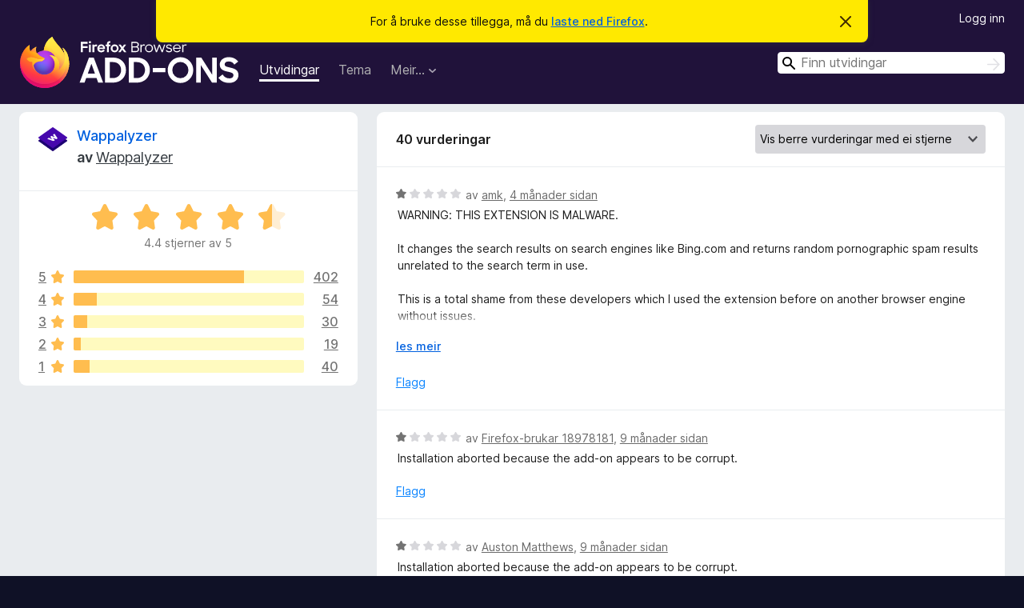

--- FILE ---
content_type: text/html; charset=utf-8
request_url: https://addons.mozilla.org/nn-NO/firefox/addon/wappalyzer/reviews/?score=1&utm_content=search&utm_medium=referral&utm_source=addons.mozilla.org
body_size: 10372
content:
<!DOCTYPE html>
<html lang="nn-NO" dir="ltr"><head><title data-react-helmet="true">Vurdering for Wappalyzer – Tillegg for Firefox (nn-NO)</title><meta charSet="utf-8"/><meta name="viewport" content="width=device-width, initial-scale=1"/><link href="/static-frontend/Inter-roman-subset-en_de_fr_ru_es_pt_pl_it.var.2ce5ad921c3602b1e5370b3c86033681.woff2" crossorigin="anonymous" rel="preload" as="font" type="font/woff2"/><link href="/static-frontend/amo-2c9b371cc4de1aad916e.css" integrity="sha512-xpIl0TE0BdHR7KIMx6yfLd2kiIdWqrmXT81oEQ2j3ierwSeZB5WzmlhM7zJEHvI5XqPZYwMlGu/Pk0f13trpzQ==" crossorigin="anonymous" rel="stylesheet" type="text/css"/><meta data-react-helmet="true" name="description" content="Vurderingar og rangeringar for Wappalyzer. Finn ut kva andre brukarar synest om Wappalyzer og legg den til i Firefox-nettlesaren din."/><link rel="shortcut icon" href="/favicon.ico?v=3"/><link data-react-helmet="true" title="Firefox-tillegg" rel="search" type="application/opensearchdescription+xml" href="/nn-NO/firefox/opensearch.xml"/><link data-react-helmet="true" rel="canonical" href="https://addons.mozilla.org/nn-NO/firefox/addon/wappalyzer/reviews/"/></head><body><div id="react-view"><div class="Page-amo"><header class="Header"><div class="Notice Notice-warning GetFirefoxBanner Notice-dismissible"><div class="Notice-icon"></div><div class="Notice-column"><div class="Notice-content"><p class="Notice-text"><span class="GetFirefoxBanner-content">For å bruke desse tillegga, må du <a class="Button Button--none GetFirefoxBanner-button" href="https://www.mozilla.org/firefox/download/thanks/?s=direct&amp;utm_campaign=amo-fx-cta&amp;utm_content=banner-download-button&amp;utm_medium=referral&amp;utm_source=addons.mozilla.org">laste ned Firefox</a>.</span></p></div></div><div class="Notice-dismisser"><button class="Button Button--none Notice-dismisser-button" type="submit"><span class="Icon Icon-inline-content IconXMark Notice-dismisser-icon"><span class="visually-hidden">Avvis denne meldinga</span><svg class="IconXMark-svg" version="1.1" xmlns="http://www.w3.org/2000/svg" xmlns:xlink="http://www.w3.org/1999/xlink"><g class="IconXMark-path" transform="translate(-1.000000, -1.000000)" fill="#0C0C0D"><path d="M1.293,2.707 C1.03304342,2.45592553 0.928787403,2.08412211 1.02030284,1.73449268 C1.11181828,1.38486324 1.38486324,1.11181828 1.73449268,1.02030284 C2.08412211,0.928787403 2.45592553,1.03304342 2.707,1.293 L8,6.586 L13.293,1.293 C13.5440745,1.03304342 13.9158779,0.928787403 14.2655073,1.02030284 C14.6151368,1.11181828 14.8881817,1.38486324 14.9796972,1.73449268 C15.0712126,2.08412211 14.9669566,2.45592553 14.707,2.707 L9.414,8 L14.707,13.293 C15.0859722,13.6853789 15.0805524,14.3090848 14.6948186,14.6948186 C14.3090848,15.0805524 13.6853789,15.0859722 13.293,14.707 L8,9.414 L2.707,14.707 C2.31462111,15.0859722 1.69091522,15.0805524 1.30518142,14.6948186 C0.919447626,14.3090848 0.91402779,13.6853789 1.293,13.293 L6.586,8 L1.293,2.707 Z"></path></g></svg></span></button></div></div><div class="Header-wrapper"><div class="Header-content"><a class="Header-title" href="/nn-NO/firefox/"><span class="visually-hidden">Nettlesartillegg for Firefox</span></a></div><ul class="SectionLinks Header-SectionLinks"><li><a class="SectionLinks-link SectionLinks-link-extension SectionLinks-link--active" href="/nn-NO/firefox/extensions/">Utvidingar</a></li><li><a class="SectionLinks-link SectionLinks-link-theme" href="/nn-NO/firefox/themes/">Tema</a></li><li><div class="DropdownMenu SectionLinks-link SectionLinks-dropdown"><button class="DropdownMenu-button" title="Meir…" type="button" aria-haspopup="true"><span class="DropdownMenu-button-text">Meir…</span><span class="Icon Icon-inverted-caret"></span></button><ul class="DropdownMenu-items" aria-hidden="true" aria-label="submenu"><li class="DropdownMenuItem DropdownMenuItem-section SectionLinks-subheader">for Firefox</li><li class="DropdownMenuItem DropdownMenuItem-link"><a class="SectionLinks-dropdownlink" href="/nn-NO/firefox/language-tools/">Ordbøker og språkpakkar</a></li><li class="DropdownMenuItem DropdownMenuItem-section SectionLinks-subheader">Andre nettlesarplassar</li><li class="DropdownMenuItem DropdownMenuItem-link"><a class="SectionLinks-clientApp-android" data-clientapp="android" href="/nn-NO/android/">Utvidingar for Android</a></li></ul></div></li></ul><div class="Header-user-and-external-links"><a class="Button Button--none Header-authenticate-button Header-button Button--micro" href="#login">Logg inn</a></div><form action="/nn-NO/firefox/search/" class="SearchForm Header-search-form Header-search-form--desktop" method="GET" data-no-csrf="true" role="search"><div class="AutoSearchInput"><label class="AutoSearchInput-label visually-hidden" for="AutoSearchInput-q">Søk</label><div class="AutoSearchInput-search-box"><span class="Icon Icon-magnifying-glass AutoSearchInput-icon-magnifying-glass"></span><div role="combobox" aria-haspopup="listbox" aria-owns="react-autowhatever-1" aria-expanded="false"><input type="search" autoComplete="off" aria-autocomplete="list" aria-controls="react-autowhatever-1" class="AutoSearchInput-query" id="AutoSearchInput-q" maxLength="100" minLength="2" name="q" placeholder="Finn utvidingar" value=""/><div id="react-autowhatever-1" role="listbox"></div></div><button class="AutoSearchInput-submit-button" type="submit"><span class="visually-hidden">Søk</span><span class="Icon Icon-arrow"></span></button></div></div></form></div></header><div class="Page-content"><div class="Page Page-not-homepage"><div class="AppBanner"></div><div class="AddonReviewList AddonReviewList--extension"><section class="Card AddonSummaryCard Card--no-footer"><header class="Card-header"><div class="Card-header-text"><div class="AddonSummaryCard-header"><div class="AddonSummaryCard-header-icon"><a href="/nn-NO/firefox/addon/wappalyzer/?utm_content=search&amp;utm_medium=referral&amp;utm_source=addons.mozilla.org"><img class="AddonSummaryCard-header-icon-image" src="https://addons.mozilla.org/user-media/addon_icons/10/10229-64.png?modified=1692929746" alt="Ikon for utvidingar"/></a></div><div class="AddonSummaryCard-header-text"><h1 class="visually-hidden">Vurdering for Wappalyzer</h1><h1 class="AddonTitle"><a href="/nn-NO/firefox/addon/wappalyzer/?utm_content=search&amp;utm_medium=referral&amp;utm_source=addons.mozilla.org">Wappalyzer</a><span class="AddonTitle-author"> <!-- -->av<!-- --> <a href="/nn-NO/firefox/user/3609035/">Wappalyzer</a></span></h1></div></div></div></header><div class="Card-contents"><div class="AddonSummaryCard-overallRatingStars"><div class="Rating Rating--large Rating--yellowStars" title="Vurdering: 4,4 av 5"><div class="Rating-star Rating-rating-1 Rating-selected-star" title="Vurdering: 4,4 av 5"></div><div class="Rating-star Rating-rating-2 Rating-selected-star" title="Vurdering: 4,4 av 5"></div><div class="Rating-star Rating-rating-3 Rating-selected-star" title="Vurdering: 4,4 av 5"></div><div class="Rating-star Rating-rating-4 Rating-selected-star" title="Vurdering: 4,4 av 5"></div><div class="Rating-star Rating-rating-5 Rating-half-star" title="Vurdering: 4,4 av 5"></div><span class="visually-hidden">Vurdering: 4,4 av 5</span></div><div class="AddonSummaryCard-addonAverage">4,4 stjerner av 5</div></div><div class="RatingsByStar"><div class="RatingsByStar-graph"><a class="RatingsByStar-row" rel="nofollow" title="Les alle 402 vurderingar med fem stjerner" href="/nn-NO/firefox/addon/wappalyzer/reviews/?score=5&amp;utm_content=search&amp;utm_medium=referral&amp;utm_source=addons.mozilla.org"><div class="RatingsByStar-star">5<span class="Icon Icon-star-yellow"></span></div></a><a class="RatingsByStar-row" rel="nofollow" title="Les alle 402 vurderingar med fem stjerner" href="/nn-NO/firefox/addon/wappalyzer/reviews/?score=5&amp;utm_content=search&amp;utm_medium=referral&amp;utm_source=addons.mozilla.org"><div class="RatingsByStar-barContainer"><div class="RatingsByStar-bar RatingsByStar-barFrame"><div class="RatingsByStar-bar RatingsByStar-barValue RatingsByStar-barValue--74pct RatingsByStar-partialBar"></div></div></div></a><a class="RatingsByStar-row" rel="nofollow" title="Les alle 402 vurderingar med fem stjerner" href="/nn-NO/firefox/addon/wappalyzer/reviews/?score=5&amp;utm_content=search&amp;utm_medium=referral&amp;utm_source=addons.mozilla.org"><div class="RatingsByStar-count">402</div></a><a class="RatingsByStar-row" rel="nofollow" title="Les alle 54 vurderingar med fire stjerner" href="/nn-NO/firefox/addon/wappalyzer/reviews/?score=4&amp;utm_content=search&amp;utm_medium=referral&amp;utm_source=addons.mozilla.org"><div class="RatingsByStar-star">4<span class="Icon Icon-star-yellow"></span></div></a><a class="RatingsByStar-row" rel="nofollow" title="Les alle 54 vurderingar med fire stjerner" href="/nn-NO/firefox/addon/wappalyzer/reviews/?score=4&amp;utm_content=search&amp;utm_medium=referral&amp;utm_source=addons.mozilla.org"><div class="RatingsByStar-barContainer"><div class="RatingsByStar-bar RatingsByStar-barFrame"><div class="RatingsByStar-bar RatingsByStar-barValue RatingsByStar-barValue--10pct RatingsByStar-partialBar"></div></div></div></a><a class="RatingsByStar-row" rel="nofollow" title="Les alle 54 vurderingar med fire stjerner" href="/nn-NO/firefox/addon/wappalyzer/reviews/?score=4&amp;utm_content=search&amp;utm_medium=referral&amp;utm_source=addons.mozilla.org"><div class="RatingsByStar-count">54</div></a><a class="RatingsByStar-row" rel="nofollow" title="Les alle 30 vurderingane med tre stjerner" href="/nn-NO/firefox/addon/wappalyzer/reviews/?score=3&amp;utm_content=search&amp;utm_medium=referral&amp;utm_source=addons.mozilla.org"><div class="RatingsByStar-star">3<span class="Icon Icon-star-yellow"></span></div></a><a class="RatingsByStar-row" rel="nofollow" title="Les alle 30 vurderingane med tre stjerner" href="/nn-NO/firefox/addon/wappalyzer/reviews/?score=3&amp;utm_content=search&amp;utm_medium=referral&amp;utm_source=addons.mozilla.org"><div class="RatingsByStar-barContainer"><div class="RatingsByStar-bar RatingsByStar-barFrame"><div class="RatingsByStar-bar RatingsByStar-barValue RatingsByStar-barValue--6pct RatingsByStar-partialBar"></div></div></div></a><a class="RatingsByStar-row" rel="nofollow" title="Les alle 30 vurderingane med tre stjerner" href="/nn-NO/firefox/addon/wappalyzer/reviews/?score=3&amp;utm_content=search&amp;utm_medium=referral&amp;utm_source=addons.mozilla.org"><div class="RatingsByStar-count">30</div></a><a class="RatingsByStar-row" rel="nofollow" title="Les alle 19 tostjerners-vurderingar" href="/nn-NO/firefox/addon/wappalyzer/reviews/?score=2&amp;utm_content=search&amp;utm_medium=referral&amp;utm_source=addons.mozilla.org"><div class="RatingsByStar-star">2<span class="Icon Icon-star-yellow"></span></div></a><a class="RatingsByStar-row" rel="nofollow" title="Les alle 19 tostjerners-vurderingar" href="/nn-NO/firefox/addon/wappalyzer/reviews/?score=2&amp;utm_content=search&amp;utm_medium=referral&amp;utm_source=addons.mozilla.org"><div class="RatingsByStar-barContainer"><div class="RatingsByStar-bar RatingsByStar-barFrame"><div class="RatingsByStar-bar RatingsByStar-barValue RatingsByStar-barValue--3pct RatingsByStar-partialBar"></div></div></div></a><a class="RatingsByStar-row" rel="nofollow" title="Les alle 19 tostjerners-vurderingar" href="/nn-NO/firefox/addon/wappalyzer/reviews/?score=2&amp;utm_content=search&amp;utm_medium=referral&amp;utm_source=addons.mozilla.org"><div class="RatingsByStar-count">19</div></a><a class="RatingsByStar-row" rel="nofollow" title="Les alle 40 vurderingar med ei stjerne" href="/nn-NO/firefox/addon/wappalyzer/reviews/?score=1&amp;utm_content=search&amp;utm_medium=referral&amp;utm_source=addons.mozilla.org"><div class="RatingsByStar-star">1<span class="Icon Icon-star-yellow"></span></div></a><a class="RatingsByStar-row" rel="nofollow" title="Les alle 40 vurderingar med ei stjerne" href="/nn-NO/firefox/addon/wappalyzer/reviews/?score=1&amp;utm_content=search&amp;utm_medium=referral&amp;utm_source=addons.mozilla.org"><div class="RatingsByStar-barContainer"><div class="RatingsByStar-bar RatingsByStar-barFrame"><div class="RatingsByStar-bar RatingsByStar-barValue RatingsByStar-barValue--7pct RatingsByStar-partialBar"></div></div></div></a><a class="RatingsByStar-row" rel="nofollow" title="Les alle 40 vurderingar med ei stjerne" href="/nn-NO/firefox/addon/wappalyzer/reviews/?score=1&amp;utm_content=search&amp;utm_medium=referral&amp;utm_source=addons.mozilla.org"><div class="RatingsByStar-count">40</div></a></div></div></div></section><div class="AddonReviewList-reviews"><section class="Card CardList AddonReviewList-reviews-listing"><header class="Card-header"><div class="Card-header-text"><div class="AddonReviewList-cardListHeader"><div class="AddonReviewList-reviewCount">40 vurderingar</div><div class="AddonReviewList-filterByScore"><select class="Select AddonReviewList-filterByScoreSelector"><option value="SHOW_ALL_REVIEWS">Vis alle vurderingar</option><option value="5">Vis berre vurderingar med fem stjerner</option><option value="4">Vis berre vurderingar med fire stjerner</option><option value="3">Vis berre vurderingar med tre stjerner</option><option value="2">Vis berre vurderingar med to stjerner</option><option value="1" selected="">Vis berre vurderingar med ei stjerne</option></select></div></div></div></header><div class="Card-contents"><ul><li><div class="AddonReviewCard AddonReviewCard-viewOnly"><div class="AddonReviewCard-container"><div class="UserReview"><div class="UserReview-byLine"><div class="Rating Rating--small" title="Vurdering: 1 av 5"><div class="Rating-star Rating-rating-1 Rating-selected-star" title="Vurdering: 1 av 5"></div><div class="Rating-star Rating-rating-2" title="Vurdering: 1 av 5"></div><div class="Rating-star Rating-rating-3" title="Vurdering: 1 av 5"></div><div class="Rating-star Rating-rating-4" title="Vurdering: 1 av 5"></div><div class="Rating-star Rating-rating-5" title="Vurdering: 1 av 5"></div><span class="visually-hidden">Vurdering: 1 av 5</span></div><span class="AddonReviewCard-authorByLine">av <a href="/nn-NO/firefox/user/18782933/">amk</a>, <a title="11. sep. 2025 kl. 16:47" href="/nn-NO/firefox/addon/wappalyzer/reviews/2515706/?utm_content=search&amp;utm_medium=referral&amp;utm_source=addons.mozilla.org">4 månader sidan</a></span></div><section class="Card ShowMoreCard UserReview-body ShowMoreCard--expanded Card--no-style Card--no-header Card--no-footer"><div class="Card-contents"><div class="ShowMoreCard-contents"><div>WARNING: THIS EXTENSION IS MALWARE.<br><br>It changes the search results on search engines like Bing.com and returns random pornographic spam results unrelated to the search term in use.<br><br>This is a total shame from these developers which I used the extension before on another browser engine without issues.<br><br>But on Firefox it is shipped with malware.<br><br>DO NOT INSTALL!</div></div></div></section><div class="AddonReviewCard-allControls"><div><button aria-describedby="flag-review-TooltipMenu" class="TooltipMenu-opener AddonReviewCard-control FlagReviewMenu-menu" title="Rapporter denne vurderinga" type="button">Flagg</button></div></div></div></div></div></li><li><div class="AddonReviewCard AddonReviewCard-viewOnly"><div class="AddonReviewCard-container"><div class="UserReview"><div class="UserReview-byLine"><div class="Rating Rating--small" title="Vurdering: 1 av 5"><div class="Rating-star Rating-rating-1 Rating-selected-star" title="Vurdering: 1 av 5"></div><div class="Rating-star Rating-rating-2" title="Vurdering: 1 av 5"></div><div class="Rating-star Rating-rating-3" title="Vurdering: 1 av 5"></div><div class="Rating-star Rating-rating-4" title="Vurdering: 1 av 5"></div><div class="Rating-star Rating-rating-5" title="Vurdering: 1 av 5"></div><span class="visually-hidden">Vurdering: 1 av 5</span></div><span class="AddonReviewCard-authorByLine">av <a href="/nn-NO/firefox/user/18978181/">Firefox-brukar 18978181</a>, <a title="6. mai 2025 kl. 12:45" href="/nn-NO/firefox/addon/wappalyzer/reviews/2226625/?utm_content=search&amp;utm_medium=referral&amp;utm_source=addons.mozilla.org">9 månader sidan</a></span></div><section class="Card ShowMoreCard UserReview-body ShowMoreCard--expanded Card--no-style Card--no-header Card--no-footer"><div class="Card-contents"><div class="ShowMoreCard-contents"><div>Installation aborted because the add-on appears to be corrupt.</div></div></div></section><div class="AddonReviewCard-allControls"><div><button aria-describedby="flag-review-TooltipMenu" class="TooltipMenu-opener AddonReviewCard-control FlagReviewMenu-menu" title="Rapporter denne vurderinga" type="button">Flagg</button></div></div></div></div></div></li><li><div class="AddonReviewCard AddonReviewCard-viewOnly"><div class="AddonReviewCard-container"><div class="UserReview"><div class="UserReview-byLine"><div class="Rating Rating--small" title="Vurdering: 1 av 5"><div class="Rating-star Rating-rating-1 Rating-selected-star" title="Vurdering: 1 av 5"></div><div class="Rating-star Rating-rating-2" title="Vurdering: 1 av 5"></div><div class="Rating-star Rating-rating-3" title="Vurdering: 1 av 5"></div><div class="Rating-star Rating-rating-4" title="Vurdering: 1 av 5"></div><div class="Rating-star Rating-rating-5" title="Vurdering: 1 av 5"></div><span class="visually-hidden">Vurdering: 1 av 5</span></div><span class="AddonReviewCard-authorByLine">av <a href="/nn-NO/firefox/user/18976993/">Auston Matthews</a>, <a title="5. mai 2025 kl. 19:43" href="/nn-NO/firefox/addon/wappalyzer/reviews/2226403/?utm_content=search&amp;utm_medium=referral&amp;utm_source=addons.mozilla.org">9 månader sidan</a></span></div><section class="Card ShowMoreCard UserReview-body ShowMoreCard--expanded Card--no-style Card--no-header Card--no-footer"><div class="Card-contents"><div class="ShowMoreCard-contents"><div>Installation aborted because the add-on appears to be corrupt.</div></div></div></section><div class="AddonReviewCard-allControls"><div><button aria-describedby="flag-review-TooltipMenu" class="TooltipMenu-opener AddonReviewCard-control FlagReviewMenu-menu" title="Rapporter denne vurderinga" type="button">Flagg</button></div></div></div></div></div></li><li><div class="AddonReviewCard AddonReviewCard-viewOnly"><div class="AddonReviewCard-container"><div class="UserReview"><div class="UserReview-byLine"><div class="Rating Rating--small" title="Vurdering: 1 av 5"><div class="Rating-star Rating-rating-1 Rating-selected-star" title="Vurdering: 1 av 5"></div><div class="Rating-star Rating-rating-2" title="Vurdering: 1 av 5"></div><div class="Rating-star Rating-rating-3" title="Vurdering: 1 av 5"></div><div class="Rating-star Rating-rating-4" title="Vurdering: 1 av 5"></div><div class="Rating-star Rating-rating-5" title="Vurdering: 1 av 5"></div><span class="visually-hidden">Vurdering: 1 av 5</span></div><span class="AddonReviewCard-authorByLine">av <a href="/nn-NO/firefox/user/18206992/">Firefox-brukar 18206992</a>, <a title="5. mai 2025 kl. 8:27" href="/nn-NO/firefox/addon/wappalyzer/reviews/2226151/?utm_content=search&amp;utm_medium=referral&amp;utm_source=addons.mozilla.org">9 månader sidan</a></span></div><section class="Card ShowMoreCard UserReview-body ShowMoreCard--expanded Card--no-style Card--no-header Card--no-footer"><div class="Card-contents"><div class="ShowMoreCard-contents"><div>Firefox 138.0.1 (64-bit) - Linux Flatpak. The extension doesn't work - "Installation aborted because the add-on appears to be corrupt"</div></div></div></section><div class="AddonReviewCard-allControls"><div><button aria-describedby="flag-review-TooltipMenu" class="TooltipMenu-opener AddonReviewCard-control FlagReviewMenu-menu" title="Rapporter denne vurderinga" type="button">Flagg</button></div></div></div></div></div></li><li><div class="AddonReviewCard AddonReviewCard-viewOnly"><div class="AddonReviewCard-container"><div class="UserReview"><div class="UserReview-byLine"><div class="Rating Rating--small" title="Vurdering: 1 av 5"><div class="Rating-star Rating-rating-1 Rating-selected-star" title="Vurdering: 1 av 5"></div><div class="Rating-star Rating-rating-2" title="Vurdering: 1 av 5"></div><div class="Rating-star Rating-rating-3" title="Vurdering: 1 av 5"></div><div class="Rating-star Rating-rating-4" title="Vurdering: 1 av 5"></div><div class="Rating-star Rating-rating-5" title="Vurdering: 1 av 5"></div><span class="visually-hidden">Vurdering: 1 av 5</span></div><span class="AddonReviewCard-authorByLine">av <a href="/nn-NO/firefox/user/18965125/">Ericka Zavala</a>, <a title="29. apr. 2025 kl. 4:06" href="/nn-NO/firefox/addon/wappalyzer/reviews/2224095/?utm_content=search&amp;utm_medium=referral&amp;utm_source=addons.mozilla.org">9 månader sidan</a></span></div><section class="Card ShowMoreCard UserReview-body ShowMoreCard--expanded Card--no-style Card--no-header Card--no-footer"><div class="Card-contents"><div class="ShowMoreCard-contents"><div>Ni siquiera me deja descargarla, me dice que esta dañada.</div></div></div></section><div class="AddonReviewCard-allControls"><div><button aria-describedby="flag-review-TooltipMenu" class="TooltipMenu-opener AddonReviewCard-control FlagReviewMenu-menu" title="Rapporter denne vurderinga" type="button">Flagg</button></div></div></div></div></div></li><li><div class="AddonReviewCard AddonReviewCard-ratingOnly AddonReviewCard-viewOnly"><div class="AddonReviewCard-container"><div class="UserReview"><div class="UserReview-byLine"><div class="Rating Rating--small" title="Vurdering: 1 av 5"><div class="Rating-star Rating-rating-1 Rating-selected-star" title="Vurdering: 1 av 5"></div><div class="Rating-star Rating-rating-2" title="Vurdering: 1 av 5"></div><div class="Rating-star Rating-rating-3" title="Vurdering: 1 av 5"></div><div class="Rating-star Rating-rating-4" title="Vurdering: 1 av 5"></div><div class="Rating-star Rating-rating-5" title="Vurdering: 1 av 5"></div><span class="visually-hidden">Vurdering: 1 av 5</span></div><span class="AddonReviewCard-authorByLine">av <a href="/nn-NO/firefox/user/18960547/">Firefox-brukar 18960547</a>, <a title="26. apr. 2025 kl. 12:47" href="/nn-NO/firefox/addon/wappalyzer/reviews/2223172/?utm_content=search&amp;utm_medium=referral&amp;utm_source=addons.mozilla.org">9 månader sidan</a></span></div><section class="Card ShowMoreCard UserReview-body UserReview-emptyBody ShowMoreCard--expanded Card--no-style Card--no-header Card--no-footer"><div class="Card-contents"><div class="ShowMoreCard-contents"><div></div></div></div></section><div class="AddonReviewCard-allControls"></div></div></div></div></li><li><div class="AddonReviewCard AddonReviewCard-ratingOnly AddonReviewCard-viewOnly"><div class="AddonReviewCard-container"><div class="UserReview"><div class="UserReview-byLine"><div class="Rating Rating--small" title="Vurdering: 1 av 5"><div class="Rating-star Rating-rating-1 Rating-selected-star" title="Vurdering: 1 av 5"></div><div class="Rating-star Rating-rating-2" title="Vurdering: 1 av 5"></div><div class="Rating-star Rating-rating-3" title="Vurdering: 1 av 5"></div><div class="Rating-star Rating-rating-4" title="Vurdering: 1 av 5"></div><div class="Rating-star Rating-rating-5" title="Vurdering: 1 av 5"></div><span class="visually-hidden">Vurdering: 1 av 5</span></div><span class="AddonReviewCard-authorByLine">av <a href="/nn-NO/firefox/user/18907304/">溯源</a>, <a title="27. mars 2025 kl. 13:43" href="/nn-NO/firefox/addon/wappalyzer/reviews/2202469/?utm_content=search&amp;utm_medium=referral&amp;utm_source=addons.mozilla.org">10 månader sidan</a></span></div><section class="Card ShowMoreCard UserReview-body UserReview-emptyBody ShowMoreCard--expanded Card--no-style Card--no-header Card--no-footer"><div class="Card-contents"><div class="ShowMoreCard-contents"><div></div></div></div></section><div class="AddonReviewCard-allControls"></div></div></div></div></li><li><div class="AddonReviewCard AddonReviewCard-ratingOnly AddonReviewCard-viewOnly"><div class="AddonReviewCard-container"><div class="UserReview"><div class="UserReview-byLine"><div class="Rating Rating--small" title="Vurdering: 1 av 5"><div class="Rating-star Rating-rating-1 Rating-selected-star" title="Vurdering: 1 av 5"></div><div class="Rating-star Rating-rating-2" title="Vurdering: 1 av 5"></div><div class="Rating-star Rating-rating-3" title="Vurdering: 1 av 5"></div><div class="Rating-star Rating-rating-4" title="Vurdering: 1 av 5"></div><div class="Rating-star Rating-rating-5" title="Vurdering: 1 av 5"></div><span class="visually-hidden">Vurdering: 1 av 5</span></div><span class="AddonReviewCard-authorByLine">av <a href="/nn-NO/firefox/user/18660102/">Lokesh Kumar</a>, <a title="20. nov. 2024 kl. 9:34" href="/nn-NO/firefox/addon/wappalyzer/reviews/2137984/?utm_content=search&amp;utm_medium=referral&amp;utm_source=addons.mozilla.org">eit år sidan</a></span></div><section class="Card ShowMoreCard UserReview-body UserReview-emptyBody ShowMoreCard--expanded Card--no-style Card--no-header Card--no-footer"><div class="Card-contents"><div class="ShowMoreCard-contents"><div></div></div></div></section><div class="AddonReviewCard-allControls"></div></div></div></div></li><li><div class="AddonReviewCard AddonReviewCard-viewOnly"><div class="AddonReviewCard-container"><div class="UserReview"><div class="UserReview-byLine"><div class="Rating Rating--small" title="Vurdering: 1 av 5"><div class="Rating-star Rating-rating-1 Rating-selected-star" title="Vurdering: 1 av 5"></div><div class="Rating-star Rating-rating-2" title="Vurdering: 1 av 5"></div><div class="Rating-star Rating-rating-3" title="Vurdering: 1 av 5"></div><div class="Rating-star Rating-rating-4" title="Vurdering: 1 av 5"></div><div class="Rating-star Rating-rating-5" title="Vurdering: 1 av 5"></div><span class="visually-hidden">Vurdering: 1 av 5</span></div><span class="AddonReviewCard-authorByLine">av <a href="/nn-NO/firefox/user/13972970/">TH</a>, <a title="8. juni 2023 kl. 4:45" href="/nn-NO/firefox/addon/wappalyzer/reviews/1969836/?utm_content=search&amp;utm_medium=referral&amp;utm_source=addons.mozilla.org">3 år sidan</a></span></div><section class="Card ShowMoreCard UserReview-body ShowMoreCard--expanded Card--no-style Card--no-header Card--no-footer"><div class="Card-contents"><div class="ShowMoreCard-contents"><div>Руссофобские персонажи, блокируют с русских ip контент.</div></div></div></section><div class="AddonReviewCard-allControls"><div><button aria-describedby="flag-review-TooltipMenu" class="TooltipMenu-opener AddonReviewCard-control FlagReviewMenu-menu" title="Rapporter denne vurderinga" type="button">Flagg</button></div></div></div></div></div></li><li><div class="AddonReviewCard AddonReviewCard-viewOnly"><div class="AddonReviewCard-container"><div class="UserReview"><div class="UserReview-byLine"><div class="Rating Rating--small" title="Vurdering: 1 av 5"><div class="Rating-star Rating-rating-1 Rating-selected-star" title="Vurdering: 1 av 5"></div><div class="Rating-star Rating-rating-2" title="Vurdering: 1 av 5"></div><div class="Rating-star Rating-rating-3" title="Vurdering: 1 av 5"></div><div class="Rating-star Rating-rating-4" title="Vurdering: 1 av 5"></div><div class="Rating-star Rating-rating-5" title="Vurdering: 1 av 5"></div><span class="visually-hidden">Vurdering: 1 av 5</span></div><span class="AddonReviewCard-authorByLine">av <a href="/nn-NO/firefox/user/17755514/">Lamin H. Datau</a>, <a title="29. jan. 2023 kl. 9:18" href="/nn-NO/firefox/addon/wappalyzer/reviews/1927113/?utm_content=search&amp;utm_medium=referral&amp;utm_source=addons.mozilla.org">3 år sidan</a></span></div><section class="Card ShowMoreCard UserReview-body ShowMoreCard--expanded Card--no-style Card--no-header Card--no-footer"><div class="Card-contents"><div class="ShowMoreCard-contents"><div>fbgf</div></div></div></section><div class="AddonReviewCard-allControls"><div><button aria-describedby="flag-review-TooltipMenu" class="TooltipMenu-opener AddonReviewCard-control FlagReviewMenu-menu" title="Rapporter denne vurderinga" type="button">Flagg</button></div></div></div></div></div></li><li><div class="AddonReviewCard AddonReviewCard-viewOnly"><div class="AddonReviewCard-container"><div class="UserReview"><div class="UserReview-byLine"><div class="Rating Rating--small" title="Vurdering: 1 av 5"><div class="Rating-star Rating-rating-1 Rating-selected-star" title="Vurdering: 1 av 5"></div><div class="Rating-star Rating-rating-2" title="Vurdering: 1 av 5"></div><div class="Rating-star Rating-rating-3" title="Vurdering: 1 av 5"></div><div class="Rating-star Rating-rating-4" title="Vurdering: 1 av 5"></div><div class="Rating-star Rating-rating-5" title="Vurdering: 1 av 5"></div><span class="visually-hidden">Vurdering: 1 av 5</span></div><span class="AddonReviewCard-authorByLine">av <a href="/nn-NO/firefox/user/17446774/">Freebios</a>, <a title="10. juni 2022 kl. 10:19" href="/nn-NO/firefox/addon/wappalyzer/reviews/1845202/?utm_content=search&amp;utm_medium=referral&amp;utm_source=addons.mozilla.org">4 år sidan</a></span></div><section class="Card ShowMoreCard UserReview-body ShowMoreCard--expanded Card--no-style Card--no-header Card--no-footer"><div class="Card-contents"><div class="ShowMoreCard-contents"><div>Useful for curious people, but terrible performances. It degrades network performances too much.</div></div></div></section><div class="AddonReviewCard-allControls"><div><button aria-describedby="flag-review-TooltipMenu" class="TooltipMenu-opener AddonReviewCard-control FlagReviewMenu-menu" title="Rapporter denne vurderinga" type="button">Flagg</button></div></div></div></div></div></li><li><div class="AddonReviewCard AddonReviewCard-viewOnly"><div class="AddonReviewCard-container"><div class="UserReview"><div class="UserReview-byLine"><div class="Rating Rating--small" title="Vurdering: 1 av 5"><div class="Rating-star Rating-rating-1 Rating-selected-star" title="Vurdering: 1 av 5"></div><div class="Rating-star Rating-rating-2" title="Vurdering: 1 av 5"></div><div class="Rating-star Rating-rating-3" title="Vurdering: 1 av 5"></div><div class="Rating-star Rating-rating-4" title="Vurdering: 1 av 5"></div><div class="Rating-star Rating-rating-5" title="Vurdering: 1 av 5"></div><span class="visually-hidden">Vurdering: 1 av 5</span></div><span class="AddonReviewCard-authorByLine">av <a href="/nn-NO/firefox/user/5505477/">algkmn</a>, <a title="6. mai 2022 kl. 15:36" href="/nn-NO/firefox/addon/wappalyzer/reviews/1835306/?utm_content=search&amp;utm_medium=referral&amp;utm_source=addons.mozilla.org">4 år sidan</a></span></div><section class="Card ShowMoreCard UserReview-body ShowMoreCard--expanded Card--no-style Card--no-header Card--no-footer"><div class="Card-contents"><div class="ShowMoreCard-contents"><div>it slowing down firefox. youtube opens after 10+ seconds... I Disabled it until it will be fixed.</div></div></div></section><div class="AddonReviewCard-allControls"><div><button aria-describedby="flag-review-TooltipMenu" class="TooltipMenu-opener AddonReviewCard-control FlagReviewMenu-menu" title="Rapporter denne vurderinga" type="button">Flagg</button></div></div></div></div></div></li><li><div class="AddonReviewCard AddonReviewCard-ratingOnly AddonReviewCard-viewOnly"><div class="AddonReviewCard-container"><div class="UserReview"><div class="UserReview-byLine"><div class="Rating Rating--small" title="Vurdering: 1 av 5"><div class="Rating-star Rating-rating-1 Rating-selected-star" title="Vurdering: 1 av 5"></div><div class="Rating-star Rating-rating-2" title="Vurdering: 1 av 5"></div><div class="Rating-star Rating-rating-3" title="Vurdering: 1 av 5"></div><div class="Rating-star Rating-rating-4" title="Vurdering: 1 av 5"></div><div class="Rating-star Rating-rating-5" title="Vurdering: 1 av 5"></div><span class="visually-hidden">Vurdering: 1 av 5</span></div><span class="AddonReviewCard-authorByLine">av <a href="/nn-NO/firefox/user/17398500/">Zonkymonk</a>, <a title="3. mai 2022 kl. 9:57" href="/nn-NO/firefox/addon/wappalyzer/reviews/1834260/?utm_content=search&amp;utm_medium=referral&amp;utm_source=addons.mozilla.org">4 år sidan</a></span></div><section class="Card ShowMoreCard UserReview-body UserReview-emptyBody ShowMoreCard--expanded Card--no-style Card--no-header Card--no-footer"><div class="Card-contents"><div class="ShowMoreCard-contents"><div></div></div></div></section><div class="AddonReviewCard-allControls"></div></div></div></div></li><li><div class="AddonReviewCard AddonReviewCard-viewOnly"><div class="AddonReviewCard-container"><div class="UserReview"><div class="UserReview-byLine"><div class="Rating Rating--small" title="Vurdering: 1 av 5"><div class="Rating-star Rating-rating-1 Rating-selected-star" title="Vurdering: 1 av 5"></div><div class="Rating-star Rating-rating-2" title="Vurdering: 1 av 5"></div><div class="Rating-star Rating-rating-3" title="Vurdering: 1 av 5"></div><div class="Rating-star Rating-rating-4" title="Vurdering: 1 av 5"></div><div class="Rating-star Rating-rating-5" title="Vurdering: 1 av 5"></div><span class="visually-hidden">Vurdering: 1 av 5</span></div><span class="AddonReviewCard-authorByLine">av <a href="/nn-NO/firefox/user/16992895/">fox</a>, <a title="9. des. 2021 kl. 8:44" href="/nn-NO/firefox/addon/wappalyzer/reviews/1786288/?utm_content=search&amp;utm_medium=referral&amp;utm_source=addons.mozilla.org">4 år sidan</a></span></div><section class="Card ShowMoreCard UserReview-body ShowMoreCard--expanded Card--no-style Card--no-header Card--no-footer"><div class="Card-contents"><div class="ShowMoreCard-contents"><div>It does not work most of the time. Use BuiltWith instead.</div></div></div></section><div class="AddonReviewCard-allControls"><div><button aria-describedby="flag-review-TooltipMenu" class="TooltipMenu-opener AddonReviewCard-control FlagReviewMenu-menu" title="Rapporter denne vurderinga" type="button">Flagg</button></div></div></div></div></div></li><li><div class="AddonReviewCard AddonReviewCard-ratingOnly AddonReviewCard-viewOnly"><div class="AddonReviewCard-container"><div class="UserReview"><div class="UserReview-byLine"><div class="Rating Rating--small" title="Vurdering: 1 av 5"><div class="Rating-star Rating-rating-1 Rating-selected-star" title="Vurdering: 1 av 5"></div><div class="Rating-star Rating-rating-2" title="Vurdering: 1 av 5"></div><div class="Rating-star Rating-rating-3" title="Vurdering: 1 av 5"></div><div class="Rating-star Rating-rating-4" title="Vurdering: 1 av 5"></div><div class="Rating-star Rating-rating-5" title="Vurdering: 1 av 5"></div><span class="visually-hidden">Vurdering: 1 av 5</span></div><span class="AddonReviewCard-authorByLine">av <a href="/nn-NO/firefox/user/17164779/">Firefox-brukar 17164779</a>, <a title="4. des. 2021 kl. 21:26" href="/nn-NO/firefox/addon/wappalyzer/reviews/1784261/?utm_content=search&amp;utm_medium=referral&amp;utm_source=addons.mozilla.org">4 år sidan</a></span></div><section class="Card ShowMoreCard UserReview-body UserReview-emptyBody ShowMoreCard--expanded Card--no-style Card--no-header Card--no-footer"><div class="Card-contents"><div class="ShowMoreCard-contents"><div></div></div></div></section><div class="AddonReviewCard-allControls"></div></div></div></div></li><li><div class="AddonReviewCard AddonReviewCard-ratingOnly AddonReviewCard-viewOnly"><div class="AddonReviewCard-container"><div class="UserReview"><div class="UserReview-byLine"><div class="Rating Rating--small" title="Vurdering: 1 av 5"><div class="Rating-star Rating-rating-1 Rating-selected-star" title="Vurdering: 1 av 5"></div><div class="Rating-star Rating-rating-2" title="Vurdering: 1 av 5"></div><div class="Rating-star Rating-rating-3" title="Vurdering: 1 av 5"></div><div class="Rating-star Rating-rating-4" title="Vurdering: 1 av 5"></div><div class="Rating-star Rating-rating-5" title="Vurdering: 1 av 5"></div><span class="visually-hidden">Vurdering: 1 av 5</span></div><span class="AddonReviewCard-authorByLine">av <a href="/nn-NO/firefox/user/10991882/">Jafari</a>, <a title="27. juni 2021 kl. 6:48" href="/nn-NO/firefox/addon/wappalyzer/reviews/1727031/?utm_content=search&amp;utm_medium=referral&amp;utm_source=addons.mozilla.org">5 år sidan</a></span></div><section class="Card ShowMoreCard UserReview-body UserReview-emptyBody ShowMoreCard--expanded Card--no-style Card--no-header Card--no-footer"><div class="Card-contents"><div class="ShowMoreCard-contents"><div></div></div></div></section><div class="AddonReviewCard-allControls"></div></div></div></div></li><li><div class="AddonReviewCard AddonReviewCard-ratingOnly AddonReviewCard-viewOnly"><div class="AddonReviewCard-container"><div class="UserReview"><div class="UserReview-byLine"><div class="Rating Rating--small" title="Vurdering: 1 av 5"><div class="Rating-star Rating-rating-1 Rating-selected-star" title="Vurdering: 1 av 5"></div><div class="Rating-star Rating-rating-2" title="Vurdering: 1 av 5"></div><div class="Rating-star Rating-rating-3" title="Vurdering: 1 av 5"></div><div class="Rating-star Rating-rating-4" title="Vurdering: 1 av 5"></div><div class="Rating-star Rating-rating-5" title="Vurdering: 1 av 5"></div><span class="visually-hidden">Vurdering: 1 av 5</span></div><span class="AddonReviewCard-authorByLine">av <a href="/nn-NO/firefox/user/16927755/">Lo</a>, <a title="27. juni 2021 kl. 3:49" href="/nn-NO/firefox/addon/wappalyzer/reviews/1727006/?utm_content=search&amp;utm_medium=referral&amp;utm_source=addons.mozilla.org">5 år sidan</a></span></div><section class="Card ShowMoreCard UserReview-body UserReview-emptyBody ShowMoreCard--expanded Card--no-style Card--no-header Card--no-footer"><div class="Card-contents"><div class="ShowMoreCard-contents"><div></div></div></div></section><div class="AddonReviewCard-allControls"></div></div></div></div></li><li><div class="AddonReviewCard AddonReviewCard-ratingOnly AddonReviewCard-viewOnly"><div class="AddonReviewCard-container"><div class="UserReview"><div class="UserReview-byLine"><div class="Rating Rating--small" title="Vurdering: 1 av 5"><div class="Rating-star Rating-rating-1 Rating-selected-star" title="Vurdering: 1 av 5"></div><div class="Rating-star Rating-rating-2" title="Vurdering: 1 av 5"></div><div class="Rating-star Rating-rating-3" title="Vurdering: 1 av 5"></div><div class="Rating-star Rating-rating-4" title="Vurdering: 1 av 5"></div><div class="Rating-star Rating-rating-5" title="Vurdering: 1 av 5"></div><span class="visually-hidden">Vurdering: 1 av 5</span></div><span class="AddonReviewCard-authorByLine">av <a href="/nn-NO/firefox/user/16926951/">Firefox-brukar 16926951</a>, <a title="26. juni 2021 kl. 10:41" href="/nn-NO/firefox/addon/wappalyzer/reviews/1726784/?utm_content=search&amp;utm_medium=referral&amp;utm_source=addons.mozilla.org">5 år sidan</a></span></div><section class="Card ShowMoreCard UserReview-body UserReview-emptyBody ShowMoreCard--expanded Card--no-style Card--no-header Card--no-footer"><div class="Card-contents"><div class="ShowMoreCard-contents"><div></div></div></div></section><div class="AddonReviewCard-allControls"></div></div></div></div></li><li><div class="AddonReviewCard AddonReviewCard-viewOnly"><div class="AddonReviewCard-container"><div class="UserReview"><div class="UserReview-byLine"><div class="Rating Rating--small" title="Vurdering: 1 av 5"><div class="Rating-star Rating-rating-1 Rating-selected-star" title="Vurdering: 1 av 5"></div><div class="Rating-star Rating-rating-2" title="Vurdering: 1 av 5"></div><div class="Rating-star Rating-rating-3" title="Vurdering: 1 av 5"></div><div class="Rating-star Rating-rating-4" title="Vurdering: 1 av 5"></div><div class="Rating-star Rating-rating-5" title="Vurdering: 1 av 5"></div><span class="visually-hidden">Vurdering: 1 av 5</span></div><span class="AddonReviewCard-authorByLine">av <a href="/nn-NO/firefox/user/16926918/">jh0</a>, <a title="26. juni 2021 kl. 9:59" href="/nn-NO/firefox/addon/wappalyzer/reviews/1726776/?utm_content=search&amp;utm_medium=referral&amp;utm_source=addons.mozilla.org">5 år sidan</a></span></div><section class="Card ShowMoreCard UserReview-body ShowMoreCard--expanded Card--no-style Card--no-header Card--no-footer"><div class="Card-contents"><div class="ShowMoreCard-contents"><div>new update fails to show technologies when it detects them indicated by the icon's badge.</div></div></div></section><div class="AddonReviewCard-allControls"><div><button aria-describedby="flag-review-TooltipMenu" class="TooltipMenu-opener AddonReviewCard-control FlagReviewMenu-menu" title="Rapporter denne vurderinga" type="button">Flagg</button></div></div></div></div><div class="AddonReviewCard-reply"><div class="AddonReviewCard AddonReviewCard-isReply AddonReviewCard-viewOnly"><div class="AddonReviewCard-container"><div class="UserReview"><div class="UserReview-byLine"><h4 class="UserReview-reply-header"><span class="Icon Icon-reply-arrow"></span>Svar frå utviklaren</h4><span class="">posta <a title="27. juni 2021 kl. 8:24" href="/nn-NO/firefox/addon/wappalyzer/reviews/1727052/?utm_content=search&amp;utm_medium=referral&amp;utm_source=addons.mozilla.org">5 år sidan</a></span></div><section class="Card ShowMoreCard UserReview-body ShowMoreCard--expanded Card--no-style Card--no-header Card--no-footer"><div class="Card-contents"><div class="ShowMoreCard-contents"><div>Sorry about that, please try v6.7.7.</div></div></div></section><div class="AddonReviewCard-allControls"><div><button aria-describedby="flag-review-TooltipMenu" class="TooltipMenu-opener AddonReviewCard-control FlagReviewMenu-menu" title="Rapporter dette svaret frå utviklaren" type="button">Flagg</button></div></div></div></div></div></div></div></li><li><div class="AddonReviewCard AddonReviewCard-viewOnly"><div class="AddonReviewCard-container"><div class="UserReview"><div class="UserReview-byLine"><div class="Rating Rating--small" title="Vurdering: 1 av 5"><div class="Rating-star Rating-rating-1 Rating-selected-star" title="Vurdering: 1 av 5"></div><div class="Rating-star Rating-rating-2" title="Vurdering: 1 av 5"></div><div class="Rating-star Rating-rating-3" title="Vurdering: 1 av 5"></div><div class="Rating-star Rating-rating-4" title="Vurdering: 1 av 5"></div><div class="Rating-star Rating-rating-5" title="Vurdering: 1 av 5"></div><span class="visually-hidden">Vurdering: 1 av 5</span></div><span class="AddonReviewCard-authorByLine">av <a href="/nn-NO/firefox/user/16926179/">Alex</a>, <a title="25. juni 2021 kl. 17:20" href="/nn-NO/firefox/addon/wappalyzer/reviews/1726582/?utm_content=search&amp;utm_medium=referral&amp;utm_source=addons.mozilla.org">5 år sidan</a></span></div><section class="Card ShowMoreCard UserReview-body ShowMoreCard--expanded Card--no-style Card--no-header Card--no-footer"><div class="Card-contents"><div class="ShowMoreCard-contents"><div>Doesn`t work on Firefox 89.0.1</div></div></div></section><div class="AddonReviewCard-allControls"><div><button aria-describedby="flag-review-TooltipMenu" class="TooltipMenu-opener AddonReviewCard-control FlagReviewMenu-menu" title="Rapporter denne vurderinga" type="button">Flagg</button></div></div></div></div><div class="AddonReviewCard-reply"><div class="AddonReviewCard AddonReviewCard-isReply AddonReviewCard-viewOnly"><div class="AddonReviewCard-container"><div class="UserReview"><div class="UserReview-byLine"><h4 class="UserReview-reply-header"><span class="Icon Icon-reply-arrow"></span>Svar frå utviklaren</h4><span class="">posta <a title="27. juni 2021 kl. 8:25" href="/nn-NO/firefox/addon/wappalyzer/reviews/1727053/?utm_content=search&amp;utm_medium=referral&amp;utm_source=addons.mozilla.org">5 år sidan</a></span></div><section class="Card ShowMoreCard UserReview-body ShowMoreCard--expanded Card--no-style Card--no-header Card--no-footer"><div class="Card-contents"><div class="ShowMoreCard-contents"><div>Please try v6.7.7!</div></div></div></section><div class="AddonReviewCard-allControls"><div><button aria-describedby="flag-review-TooltipMenu" class="TooltipMenu-opener AddonReviewCard-control FlagReviewMenu-menu" title="Rapporter dette svaret frå utviklaren" type="button">Flagg</button></div></div></div></div></div></div></div></li><li><div class="AddonReviewCard AddonReviewCard-viewOnly"><div class="AddonReviewCard-container"><div class="UserReview"><div class="UserReview-byLine"><div class="Rating Rating--small" title="Vurdering: 1 av 5"><div class="Rating-star Rating-rating-1 Rating-selected-star" title="Vurdering: 1 av 5"></div><div class="Rating-star Rating-rating-2" title="Vurdering: 1 av 5"></div><div class="Rating-star Rating-rating-3" title="Vurdering: 1 av 5"></div><div class="Rating-star Rating-rating-4" title="Vurdering: 1 av 5"></div><div class="Rating-star Rating-rating-5" title="Vurdering: 1 av 5"></div><span class="visually-hidden">Vurdering: 1 av 5</span></div><span class="AddonReviewCard-authorByLine">av <a href="/nn-NO/firefox/user/5739389/">Antoni</a>, <a title="25. juni 2021 kl. 10:15" href="/nn-NO/firefox/addon/wappalyzer/reviews/1726438/?utm_content=search&amp;utm_medium=referral&amp;utm_source=addons.mozilla.org">5 år sidan</a></span></div><section class="Card ShowMoreCard UserReview-body ShowMoreCard--expanded Card--no-style Card--no-header Card--no-footer"><div class="Card-contents"><div class="ShowMoreCard-contents"><div>Now you need a pro account to use it... It doens't work free anymore.<br>New version (v6.7.7 isn't free, no changes). TicTacToe fails and We can't watch information, I'll delete this addon and install Whatruns which still be free. Thanks for all this time</div></div></div></section><div class="AddonReviewCard-allControls"><div><button aria-describedby="flag-review-TooltipMenu" class="TooltipMenu-opener AddonReviewCard-control FlagReviewMenu-menu" title="Rapporter denne vurderinga" type="button">Flagg</button></div></div></div></div><div class="AddonReviewCard-reply"><div class="AddonReviewCard AddonReviewCard-isReply AddonReviewCard-viewOnly"><div class="AddonReviewCard-container"><div class="UserReview"><div class="UserReview-byLine"><h4 class="UserReview-reply-header"><span class="Icon Icon-reply-arrow"></span>Svar frå utviklaren</h4><span class="">posta <a title="27. juni 2021 kl. 8:26" href="/nn-NO/firefox/addon/wappalyzer/reviews/1727054/?utm_content=search&amp;utm_medium=referral&amp;utm_source=addons.mozilla.org">5 år sidan</a></span></div><section class="Card ShowMoreCard UserReview-body ShowMoreCard--expanded Card--no-style Card--no-header Card--no-footer"><div class="Card-contents"><div class="ShowMoreCard-contents"><div>It's still free. Please try v6.7.7, the error should be fixed now.</div></div></div></section><div class="AddonReviewCard-allControls"><div><button aria-describedby="flag-review-TooltipMenu" class="TooltipMenu-opener AddonReviewCard-control FlagReviewMenu-menu" title="Rapporter dette svaret frå utviklaren" type="button">Flagg</button></div></div></div></div></div></div></div></li><li><div class="AddonReviewCard AddonReviewCard-viewOnly"><div class="AddonReviewCard-container"><div class="UserReview"><div class="UserReview-byLine"><div class="Rating Rating--small" title="Vurdering: 1 av 5"><div class="Rating-star Rating-rating-1 Rating-selected-star" title="Vurdering: 1 av 5"></div><div class="Rating-star Rating-rating-2" title="Vurdering: 1 av 5"></div><div class="Rating-star Rating-rating-3" title="Vurdering: 1 av 5"></div><div class="Rating-star Rating-rating-4" title="Vurdering: 1 av 5"></div><div class="Rating-star Rating-rating-5" title="Vurdering: 1 av 5"></div><span class="visually-hidden">Vurdering: 1 av 5</span></div><span class="AddonReviewCard-authorByLine">av <a href="/nn-NO/firefox/user/16047768/">Firefox-brukar 16047768</a>, <a title="10. apr. 2021 kl. 14:15" href="/nn-NO/firefox/addon/wappalyzer/reviews/1693587/?utm_content=search&amp;utm_medium=referral&amp;utm_source=addons.mozilla.org">5 år sidan</a></span></div><section class="Card ShowMoreCard UserReview-body ShowMoreCard--expanded Card--no-style Card--no-header Card--no-footer"><div class="Card-contents"><div class="ShowMoreCard-contents"><div>slow page load</div></div></div></section><div class="AddonReviewCard-allControls"><div><button aria-describedby="flag-review-TooltipMenu" class="TooltipMenu-opener AddonReviewCard-control FlagReviewMenu-menu" title="Rapporter denne vurderinga" type="button">Flagg</button></div></div></div></div></div></li><li><div class="AddonReviewCard AddonReviewCard-viewOnly"><div class="AddonReviewCard-container"><div class="UserReview"><div class="UserReview-byLine"><div class="Rating Rating--small" title="Vurdering: 1 av 5"><div class="Rating-star Rating-rating-1 Rating-selected-star" title="Vurdering: 1 av 5"></div><div class="Rating-star Rating-rating-2" title="Vurdering: 1 av 5"></div><div class="Rating-star Rating-rating-3" title="Vurdering: 1 av 5"></div><div class="Rating-star Rating-rating-4" title="Vurdering: 1 av 5"></div><div class="Rating-star Rating-rating-5" title="Vurdering: 1 av 5"></div><span class="visually-hidden">Vurdering: 1 av 5</span></div><span class="AddonReviewCard-authorByLine">av <a href="/nn-NO/firefox/user/14272443/">fantom</a>, <a title="21. feb. 2021 kl. 8:45" href="/nn-NO/firefox/addon/wappalyzer/reviews/1669532/?utm_content=search&amp;utm_medium=referral&amp;utm_source=addons.mozilla.org">5 år sidan</a></span></div><section class="Card ShowMoreCard UserReview-body ShowMoreCard--expanded Card--no-style Card--no-header Card--no-footer"><div class="Card-contents"><div class="ShowMoreCard-contents"><div>Functionally great add-on, but rated low for poor privacy policy.</div></div></div></section><div class="AddonReviewCard-allControls"><div><button aria-describedby="flag-review-TooltipMenu" class="TooltipMenu-opener AddonReviewCard-control FlagReviewMenu-menu" title="Rapporter denne vurderinga" type="button">Flagg</button></div></div></div></div></div></li><li><div class="AddonReviewCard AddonReviewCard-viewOnly"><div class="AddonReviewCard-container"><div class="UserReview"><div class="UserReview-byLine"><div class="Rating Rating--small" title="Vurdering: 1 av 5"><div class="Rating-star Rating-rating-1 Rating-selected-star" title="Vurdering: 1 av 5"></div><div class="Rating-star Rating-rating-2" title="Vurdering: 1 av 5"></div><div class="Rating-star Rating-rating-3" title="Vurdering: 1 av 5"></div><div class="Rating-star Rating-rating-4" title="Vurdering: 1 av 5"></div><div class="Rating-star Rating-rating-5" title="Vurdering: 1 av 5"></div><span class="visually-hidden">Vurdering: 1 av 5</span></div><span class="AddonReviewCard-authorByLine">av <a href="/nn-NO/firefox/user/13267760/">Firefox-brukar 13267760</a>, <a title="4. feb. 2021 kl. 9:31" href="/nn-NO/firefox/addon/wappalyzer/reviews/1661355/?utm_content=search&amp;utm_medium=referral&amp;utm_source=addons.mozilla.org">5 år sidan</a></span></div><section class="Card ShowMoreCard UserReview-body ShowMoreCard--expanded Card--no-style Card--no-header Card--no-footer"><div class="Card-contents"><div class="ShowMoreCard-contents"><div>new update make background blue</div></div></div></section><div class="AddonReviewCard-allControls"><div><button aria-describedby="flag-review-TooltipMenu" class="TooltipMenu-opener AddonReviewCard-control FlagReviewMenu-menu" title="Rapporter denne vurderinga" type="button">Flagg</button></div></div></div></div></div></li><li><div class="AddonReviewCard AddonReviewCard-viewOnly"><div class="AddonReviewCard-container"><div class="UserReview"><div class="UserReview-byLine"><div class="Rating Rating--small" title="Vurdering: 1 av 5"><div class="Rating-star Rating-rating-1 Rating-selected-star" title="Vurdering: 1 av 5"></div><div class="Rating-star Rating-rating-2" title="Vurdering: 1 av 5"></div><div class="Rating-star Rating-rating-3" title="Vurdering: 1 av 5"></div><div class="Rating-star Rating-rating-4" title="Vurdering: 1 av 5"></div><div class="Rating-star Rating-rating-5" title="Vurdering: 1 av 5"></div><span class="visually-hidden">Vurdering: 1 av 5</span></div><span class="AddonReviewCard-authorByLine">av <a href="/nn-NO/firefox/user/16017392/">Voilin</a>, <a title="3. feb. 2021 kl. 9:16" href="/nn-NO/firefox/addon/wappalyzer/reviews/1660843/?utm_content=search&amp;utm_medium=referral&amp;utm_source=addons.mozilla.org">5 år sidan</a></span></div><section class="Card ShowMoreCard UserReview-body ShowMoreCard--expanded Card--no-style Card--no-header Card--no-footer"><div class="Card-contents"><div class="ShowMoreCard-contents"><div>After new update came this horrible blue design. Cant read at all</div></div></div></section><div class="AddonReviewCard-allControls"><div><button aria-describedby="flag-review-TooltipMenu" class="TooltipMenu-opener AddonReviewCard-control FlagReviewMenu-menu" title="Rapporter denne vurderinga" type="button">Flagg</button></div></div></div></div></div></li></ul></div><footer class="Card-footer undefined"><div class="Paginate"><div class="Paginate-links"><button class="Button Button--cancel Paginate-item Paginate-item--previous Button--disabled" type="submit" disabled="">Føregåande</button><button class="Button Button--cancel Paginate-item Paginate-item--current-page Button--disabled" type="submit" disabled="">1</button><a rel="next" class="Button Button--cancel Paginate-item" href="/nn-NO/firefox/addon/wappalyzer/reviews/?score=1&amp;utm_content=search&amp;utm_medium=referral&amp;utm_source=addons.mozilla.org&amp;page=2">2</a><a rel="next" class="Button Button--cancel Paginate-item Paginate-item--next" href="/nn-NO/firefox/addon/wappalyzer/reviews/?score=1&amp;utm_content=search&amp;utm_medium=referral&amp;utm_source=addons.mozilla.org&amp;page=2">Neste</a></div><div class="Paginate-page-number">Side 1 av 2</div></div></footer></section></div></div></div></div><footer class="Footer"><div class="Footer-wrapper"><div class="Footer-mozilla-link-wrapper"><a class="Footer-mozilla-link" href="https://mozilla.org/" title="Gå til Mozilla-heimesida"><span class="Icon Icon-mozilla Footer-mozilla-logo"><span class="visually-hidden">Gå til Mozilla-heimesida</span></span></a></div><section class="Footer-amo-links"><h4 class="Footer-links-header"><a href="/nn-NO/firefox/">Utvidingar</a></h4><ul class="Footer-links"><li><a href="/nn-NO/about">Om</a></li><li><a class="Footer-blog-link" href="/blog/">Firefox tilleggsblogg</a></li><li><a class="Footer-extension-workshop-link" href="https://extensionworkshop.com/?utm_content=footer-link&amp;utm_medium=referral&amp;utm_source=addons.mozilla.org">Utvidingsverkstad</a></li><li><a href="/nn-NO/developers/">Utviklarsenter</a></li><li><a class="Footer-developer-policies-link" href="https://extensionworkshop.com/documentation/publish/add-on-policies/?utm_medium=photon-footer&amp;utm_source=addons.mozilla.org">Utviklarpraksis</a></li><li><a class="Footer-community-blog-link" href="https://blog.mozilla.com/addons?utm_content=footer-link&amp;utm_medium=referral&amp;utm_source=addons.mozilla.org">Fellesskaps-blogg</a></li><li><a href="https://discourse.mozilla-community.org/c/add-ons">Forum</a></li><li><a class="Footer-bug-report-link" href="https://developer.mozilla.org/docs/Mozilla/Add-ons/Contact_us">Rapporter ein feil</a></li><li><a href="/nn-NO/review_guide">Vurderingsguide</a></li></ul></section><section class="Footer-browsers-links"><h4 class="Footer-links-header">Nettlesar</h4><ul class="Footer-links"><li><a class="Footer-desktop-link" href="https://www.mozilla.org/firefox/new/?utm_content=footer-link&amp;utm_medium=referral&amp;utm_source=addons.mozilla.org">Desktop</a></li><li><a class="Footer-mobile-link" href="https://www.mozilla.org/firefox/mobile/?utm_content=footer-link&amp;utm_medium=referral&amp;utm_source=addons.mozilla.org">Mobile</a></li><li><a class="Footer-enterprise-link" href="https://www.mozilla.org/firefox/enterprise/?utm_content=footer-link&amp;utm_medium=referral&amp;utm_source=addons.mozilla.org">Enterprise</a></li></ul></section><section class="Footer-product-links"><h4 class="Footer-links-header">Produkt</h4><ul class="Footer-links"><li><a class="Footer-browsers-link" href="https://www.mozilla.org/firefox/browsers/?utm_content=footer-link&amp;utm_medium=referral&amp;utm_source=addons.mozilla.org">Browsers</a></li><li><a class="Footer-vpn-link" href="https://www.mozilla.org/products/vpn/?utm_content=footer-link&amp;utm_medium=referral&amp;utm_source=addons.mozilla.org#pricing">VPN</a></li><li><a class="Footer-relay-link" href="https://relay.firefox.com/?utm_content=footer-link&amp;utm_medium=referral&amp;utm_source=addons.mozilla.org">Relay</a></li><li><a class="Footer-monitor-link" href="https://monitor.firefox.com/?utm_content=footer-link&amp;utm_medium=referral&amp;utm_source=addons.mozilla.org">Monitor</a></li><li><a class="Footer-pocket-link" href="https://getpocket.com?utm_content=footer-link&amp;utm_medium=referral&amp;utm_source=addons.mozilla.org">Pocket</a></li></ul><ul class="Footer-links Footer-links-social"><li class="Footer-link-social"><a href="https://bsky.app/profile/firefox.com"><span class="Icon Icon-bluesky"><span class="visually-hidden">Bluesky (@firefox.com)</span></span></a></li><li class="Footer-link-social"><a href="https://www.instagram.com/firefox/"><span class="Icon Icon-instagram"><span class="visually-hidden">Instagram (Firefox)</span></span></a></li><li class="Footer-link-social"><a href="https://www.youtube.com/firefoxchannel"><span class="Icon Icon-youtube"><span class="visually-hidden">YouTube (firefoxchannel)</span></span></a></li></ul></section><ul class="Footer-legal-links"><li><a class="Footer-privacy-link" href="https://www.mozilla.org/privacy/websites/">Personvern</a></li><li><a class="Footer-cookies-link" href="https://www.mozilla.org/privacy/websites/">Infokapslar</a></li><li><a class="Footer-legal-link" href="https://www.mozilla.org/about/legal/amo-policies/">Juridisk</a></li></ul><p class="Footer-copyright">Om ikkje noko anna er <a href="https://www.mozilla.org/en-US/about/legal/">spesifisert</a>, er innhaldet på denne nettstaden lisensiert under <a href="https://creativecommons.org/licenses/by-sa/3.0/">Creative Commons Attribution Share-Alike License v3.0</a> eller ein seinare versjon.</p><div class="Footer-language-picker"><div class="LanguagePicker"><label for="lang-picker" class="LanguagePicker-header">Endre språk</label><select class="LanguagePicker-selector" id="lang-picker"><option value="cs">Čeština</option><option value="de">Deutsch</option><option value="dsb">Dolnoserbšćina</option><option value="el">Ελληνικά</option><option value="en-CA">English (Canadian)</option><option value="en-GB">English (British)</option><option value="en-US">English (US)</option><option value="es-AR">Español (de Argentina)</option><option value="es-CL">Español (de Chile)</option><option value="es-ES">Español (de España)</option><option value="es-MX">Español (de México)</option><option value="fi">suomi</option><option value="fr">Français</option><option value="fur">Furlan</option><option value="fy-NL">Frysk</option><option value="he">עברית</option><option value="hr">Hrvatski</option><option value="hsb">Hornjoserbsce</option><option value="hu">magyar</option><option value="ia">Interlingua</option><option value="it">Italiano</option><option value="ja">日本語</option><option value="ka">ქართული</option><option value="kab">Taqbaylit</option><option value="ko">한국어</option><option value="nb-NO">Norsk bokmål</option><option value="nl">Nederlands</option><option value="nn-NO" selected="">Norsk nynorsk</option><option value="pl">Polski</option><option value="pt-BR">Português (do Brasil)</option><option value="pt-PT">Português (Europeu)</option><option value="ro">Română</option><option value="ru">Русский</option><option value="sk">slovenčina</option><option value="sl">Slovenščina</option><option value="sq">Shqip</option><option value="sv-SE">Svenska</option><option value="tr">Türkçe</option><option value="uk">Українська</option><option value="vi">Tiếng Việt</option><option value="zh-CN">中文 (简体)</option><option value="zh-TW">正體中文 (繁體)</option></select></div></div></div></footer></div></div><script type="application/json" id="redux-store-state">{"abuse":{"byGUID":{},"loading":false},"addons":{"byID":{"10229":{"authors":[{"id":3609035,"name":"Wappalyzer","url":"https:\u002F\u002Faddons.mozilla.org\u002Fnn-NO\u002Ffirefox\u002Fuser\u002F3609035\u002F","username":"AliasIO","picture_url":"https:\u002F\u002Faddons.mozilla.org\u002Fuser-media\u002Fuserpics\u002F35\u002F9035\u002F3609035\u002F3609035.png?modified=1592343751"}],"average_daily_users":117337,"categories":["web-development","search-tools"],"contributions_url":"","created":"2008-12-31T18:13:53Z","default_locale":"en-US","description":"Wappalyzer is a \u003Ca href=\"https:\u002F\u002Fprod.outgoing.prod.webservices.mozgcp.net\u002Fv1\u002Ff42a16047b2569583f4020259f7a78bb1512bdadf1e45ec423ad42fccc3272ea\u002Fhttps%3A\u002F\u002Fwww.wappalyzer.com\u002Fdownload\" rel=\"nofollow\"\u003Ebrowser extension\u003C\u002Fa\u003E that uncovers the technologies used on websites. It detects \u003Ca href=\"https:\u002F\u002Fprod.outgoing.prod.webservices.mozgcp.net\u002Fv1\u002Fa8441c495eb580145a31a8ed5e8f211d9a462d3ea990e661f0bb270814d10f19\u002Fhttps%3A\u002F\u002Fwww.wappalyzer.com\u002Ftechnologies\u002Fcms\" rel=\"nofollow\"\u003Econtent management systems\u003C\u002Fa\u003E, \u003Ca href=\"https:\u002F\u002Fprod.outgoing.prod.webservices.mozgcp.net\u002Fv1\u002F2b3e4585e073040c75400684690374fbcd875d050d3ad741c2ea4940df1f24f8\u002Fhttps%3A\u002F\u002Fwww.wappalyzer.com\u002Ftechnologies\u002Fecommerce\" rel=\"nofollow\"\u003EeCommerce platforms\u003C\u002Fa\u003E, \u003Ca href=\"https:\u002F\u002Fprod.outgoing.prod.webservices.mozgcp.net\u002Fv1\u002Fecb9f7f9dbb5dbc29340f49dddc480601cba8293b2ec7a81349943a6e0e6c73b\u002Fhttps%3A\u002F\u002Fwww.wappalyzer.com\u002Ftechnologies\u002Fweb-servers\" rel=\"nofollow\"\u003Eweb servers\u003C\u002Fa\u003E, \u003Ca href=\"https:\u002F\u002Fprod.outgoing.prod.webservices.mozgcp.net\u002Fv1\u002F51a354a185bc1b89a03a9c0d78b2804f25f7f615b1ea770bf36d9620bf661d51\u002Fhttps%3A\u002F\u002Fwww.wappalyzer.com\u002Ftechnologies\u002Fjavascript-frameworks\" rel=\"nofollow\"\u003EJavaScript frameworks\u003C\u002Fa\u003E, \u003Ca href=\"https:\u002F\u002Fprod.outgoing.prod.webservices.mozgcp.net\u002Fv1\u002F654fecc5c6b06878083a7e4441e1181545c418c04ca9feacee84b27bfe33868c\u002Fhttps%3A\u002F\u002Fwww.wappalyzer.com\u002Ftechnologies\u002Fanalytics\" rel=\"nofollow\"\u003Eanalytics tools\u003C\u002Fa\u003E and \u003Ca href=\"https:\u002F\u002Fprod.outgoing.prod.webservices.mozgcp.net\u002Fv1\u002Fed819a6892466b8189ff8ac14d44be190ffdc248d4db9745715ec8c6e2418bd8\u002Fhttps%3A\u002F\u002Fwww.wappalyzer.com\u002Ftechnologies\" rel=\"nofollow\"\u003Emany more\u003C\u002Fa\u003E.","developer_comments":null,"edit_url":"https:\u002F\u002Faddons.mozilla.org\u002Fnn-NO\u002Fdevelopers\u002Faddon\u002Fwappalyzer\u002Fedit","guid":"wappalyzer@crunchlabz.com","has_eula":false,"has_privacy_policy":true,"homepage":{"url":"https:\u002F\u002Fwww.wappalyzer.com","outgoing":"https:\u002F\u002Fprod.outgoing.prod.webservices.mozgcp.net\u002Fv1\u002F3a134c5e037b31a70ddade13d1d1222e7eea594cd215308583165378d616ea5e\u002Fhttps%3A\u002F\u002Fwww.wappalyzer.com"},"icon_url":"https:\u002F\u002Faddons.mozilla.org\u002Fuser-media\u002Faddon_icons\u002F10\u002F10229-64.png?modified=1692929746","icons":{"32":"https:\u002F\u002Faddons.mozilla.org\u002Fuser-media\u002Faddon_icons\u002F10\u002F10229-32.png?modified=1692929746","64":"https:\u002F\u002Faddons.mozilla.org\u002Fuser-media\u002Faddon_icons\u002F10\u002F10229-64.png?modified=1692929746","128":"https:\u002F\u002Faddons.mozilla.org\u002Fuser-media\u002Faddon_icons\u002F10\u002F10229-128.png?modified=1692929746"},"id":10229,"is_disabled":false,"is_experimental":false,"is_noindexed":false,"last_updated":"2025-12-12T10:27:32Z","name":"Wappalyzer","previews":[{"h":417,"src":"https:\u002F\u002Faddons.mozilla.org\u002Fuser-media\u002Fpreviews\u002Ffull\u002F125\u002F125386.png?modified=1622132463","thumbnail_h":400,"thumbnail_src":"https:\u002F\u002Faddons.mozilla.org\u002Fuser-media\u002Fpreviews\u002Fthumbs\u002F125\u002F125386.jpg?modified=1622132463","thumbnail_w":290,"title":"Expanded panel","w":302}],"promoted":[],"ratings":{"average":4.3927,"bayesian_average":4.381267450412752,"count":545,"text_count":173,"grouped_counts":{"1":40,"2":19,"3":30,"4":54,"5":402}},"requires_payment":false,"review_url":"https:\u002F\u002Faddons.mozilla.org\u002Fnn-NO\u002Freviewers\u002Freview\u002F10229","slug":"wappalyzer","status":"public","summary":"Identify technologies on websites","support_email":null,"support_url":{"url":"https:\u002F\u002Fwww.wappalyzer.com","outgoing":"https:\u002F\u002Fprod.outgoing.prod.webservices.mozgcp.net\u002Fv1\u002F3a134c5e037b31a70ddade13d1d1222e7eea594cd215308583165378d616ea5e\u002Fhttps%3A\u002F\u002Fwww.wappalyzer.com"},"tags":[],"type":"extension","url":"https:\u002F\u002Faddons.mozilla.org\u002Fnn-NO\u002Ffirefox\u002Faddon\u002Fwappalyzer\u002F","weekly_downloads":2625,"currentVersionId":6092882,"isMozillaSignedExtension":false,"isAndroidCompatible":false}},"byIdInURL":{"wappalyzer":10229},"byGUID":{"wappalyzer@crunchlabz.com":10229},"bySlug":{"wappalyzer":10229},"infoBySlug":{},"lang":"nn-NO","loadingByIdInURL":{"wappalyzer":false}},"addonsByAuthors":{"byAddonId":{},"byAddonSlug":{},"byAuthorId":{},"countFor":{},"lang":"nn-NO","loadingFor":{}},"api":{"clientApp":"firefox","lang":"nn-NO","regionCode":"US","requestId":"d65474e3-1dd9-4ef0-88db-715dc2b26e92","token":null,"userAgent":"Mozilla\u002F5.0 (Macintosh; Intel Mac OS X 10_15_7) AppleWebKit\u002F537.36 (KHTML, like Gecko) Chrome\u002F131.0.0.0 Safari\u002F537.36; ClaudeBot\u002F1.0; +claudebot@anthropic.com)","userAgentInfo":{"browser":{"name":"Chrome","version":"131.0.0.0","major":"131"},"device":{"vendor":"Apple","model":"Macintosh"},"os":{"name":"Mac OS","version":"10.15.7"}}},"autocomplete":{"lang":"nn-NO","loading":false,"suggestions":[]},"blocks":{"blocks":{},"lang":"nn-NO"},"categories":{"categories":null,"loading":false},"collections":{"byId":{},"bySlug":{},"current":{"id":null,"loading":false},"userCollections":{},"addonInCollections":{},"isCollectionBeingModified":false,"hasAddonBeenAdded":false,"hasAddonBeenRemoved":false,"editingCollectionDetails":false,"lang":"nn-NO"},"collectionAbuseReports":{"byCollectionId":{}},"errors":{"src\u002Famo\u002Fpages\u002FAddonReviewList\u002Findex.js-wappalyzer-":null},"errorPage":{"clearOnNext":true,"error":null,"hasError":false,"statusCode":null},"experiments":{},"home":{"homeShelves":null,"isLoading":false,"lang":"nn-NO","resetStateOnNextChange":false,"resultsLoaded":false,"shelves":{}},"installations":{},"landing":{"addonType":null,"category":null,"recommended":{"count":0,"results":[]},"highlyRated":{"count":0,"results":[]},"lang":"nn-NO","loading":false,"trending":{"count":0,"results":[]},"resultsLoaded":false},"languageTools":{"byID":{},"lang":"nn-NO"},"recommendations":{"byGuid":{},"lang":"nn-NO"},"redirectTo":{"url":null,"status":null},"reviews":{"lang":"nn-NO","permissions":{},"byAddon":{"wappalyzer":{"data":{"pageSize":25,"reviewCount":40,"reviews":[2515706,2226625,2226403,2226151,2224095,2223172,2202469,2137984,1969836,1927113,1845202,1835306,1834260,1786288,1784261,1727031,1727006,1726784,1726776,1726582,1726438,1693587,1669532,1661355,1660843]},"page":"1","score":"1"}},"byId":{"1660843":{"reviewAddon":{"iconUrl":"https:\u002F\u002Faddons.mozilla.org\u002Fuser-media\u002Faddon_icons\u002F10\u002F10229-64.png?modified=1692929746","id":10229,"name":"Wappalyzer","slug":"wappalyzer"},"body":"After new update came this horrible blue design. Cant read at all","created":"2021-02-03T09:16:30Z","id":1660843,"isDeleted":false,"isDeveloperReply":false,"isLatest":true,"score":1,"reply":null,"userId":16017392,"userName":"Voilin","userUrl":"https:\u002F\u002Faddons.mozilla.org\u002Fnn-NO\u002Ffirefox\u002Fuser\u002F16017392\u002F","versionId":5175658},"1661355":{"reviewAddon":{"iconUrl":"https:\u002F\u002Faddons.mozilla.org\u002Fuser-media\u002Faddon_icons\u002F10\u002F10229-64.png?modified=1692929746","id":10229,"name":"Wappalyzer","slug":"wappalyzer"},"body":"new update make background blue","created":"2021-02-04T09:31:18Z","id":1661355,"isDeleted":false,"isDeveloperReply":false,"isLatest":true,"score":1,"reply":null,"userId":13267760,"userName":"Firefox-brukar 13267760","userUrl":"https:\u002F\u002Faddons.mozilla.org\u002Fnn-NO\u002Ffirefox\u002Fuser\u002F13267760\u002F","versionId":5175658},"1669532":{"reviewAddon":{"iconUrl":"https:\u002F\u002Faddons.mozilla.org\u002Fuser-media\u002Faddon_icons\u002F10\u002F10229-64.png?modified=1692929746","id":10229,"name":"Wappalyzer","slug":"wappalyzer"},"body":"Functionally great add-on, but rated low for poor privacy policy.","created":"2021-02-21T08:45:47Z","id":1669532,"isDeleted":false,"isDeveloperReply":false,"isLatest":true,"score":1,"reply":null,"userId":14272443,"userName":"fantom","userUrl":"https:\u002F\u002Faddons.mozilla.org\u002Fnn-NO\u002Ffirefox\u002Fuser\u002F14272443\u002F","versionId":5182849},"1693587":{"reviewAddon":{"iconUrl":"https:\u002F\u002Faddons.mozilla.org\u002Fuser-media\u002Faddon_icons\u002F10\u002F10229-64.png?modified=1692929746","id":10229,"name":"Wappalyzer","slug":"wappalyzer"},"body":"slow page load","created":"2021-04-10T14:15:44Z","id":1693587,"isDeleted":false,"isDeveloperReply":false,"isLatest":true,"score":1,"reply":null,"userId":16047768,"userName":"Firefox-brukar 16047768","userUrl":"https:\u002F\u002Faddons.mozilla.org\u002Fnn-NO\u002Ffirefox\u002Fuser\u002F16047768\u002F","versionId":5213160},"1726438":{"reviewAddon":{"iconUrl":"https:\u002F\u002Faddons.mozilla.org\u002Fuser-media\u002Faddon_icons\u002F10\u002F10229-64.png?modified=1692929746","id":10229,"name":"Wappalyzer","slug":"wappalyzer"},"body":"Now you need a pro account to use it... It doens't work free anymore.\nNew version (v6.7.7 isn't free, no changes). TicTacToe fails and We can't watch information, I'll delete this addon and install Whatruns which still be free. Thanks for all this time","created":"2021-06-25T10:15:27Z","id":1726438,"isDeleted":false,"isDeveloperReply":false,"isLatest":true,"score":1,"reply":{"reviewAddon":{"iconUrl":"https:\u002F\u002Faddons.mozilla.org\u002Fuser-media\u002Faddon_icons\u002F10\u002F10229-64.png?modified=1692929746","id":10229,"name":"Wappalyzer","slug":"wappalyzer"},"body":"It's still free. Please try v6.7.7, the error should be fixed now.","created":"2021-06-27T08:26:11Z","id":1727054,"isDeleted":false,"isDeveloperReply":true,"isLatest":true,"score":null,"reply":null,"userId":3609035,"userName":"Wappalyzer","userUrl":"https:\u002F\u002Faddons.mozilla.org\u002Fnn-NO\u002Ffirefox\u002Fuser\u002F3609035\u002F","versionId":null},"userId":5739389,"userName":"Antoni","userUrl":"https:\u002F\u002Faddons.mozilla.org\u002Fnn-NO\u002Ffirefox\u002Fuser\u002F5739389\u002F","versionId":5255014},"1726582":{"reviewAddon":{"iconUrl":"https:\u002F\u002Faddons.mozilla.org\u002Fuser-media\u002Faddon_icons\u002F10\u002F10229-64.png?modified=1692929746","id":10229,"name":"Wappalyzer","slug":"wappalyzer"},"body":"Doesn`t work on Firefox 89.0.1","created":"2021-06-25T17:20:44Z","id":1726582,"isDeleted":false,"isDeveloperReply":false,"isLatest":true,"score":1,"reply":{"reviewAddon":{"iconUrl":"https:\u002F\u002Faddons.mozilla.org\u002Fuser-media\u002Faddon_icons\u002F10\u002F10229-64.png?modified=1692929746","id":10229,"name":"Wappalyzer","slug":"wappalyzer"},"body":"Please try v6.7.7!","created":"2021-06-27T08:25:05Z","id":1727053,"isDeleted":false,"isDeveloperReply":true,"isLatest":true,"score":null,"reply":null,"userId":3609035,"userName":"Wappalyzer","userUrl":"https:\u002F\u002Faddons.mozilla.org\u002Fnn-NO\u002Ffirefox\u002Fuser\u002F3609035\u002F","versionId":null},"userId":16926179,"userName":"Alex","userUrl":"https:\u002F\u002Faddons.mozilla.org\u002Fnn-NO\u002Ffirefox\u002Fuser\u002F16926179\u002F","versionId":5255014},"1726776":{"reviewAddon":{"iconUrl":"https:\u002F\u002Faddons.mozilla.org\u002Fuser-media\u002Faddon_icons\u002F10\u002F10229-64.png?modified=1692929746","id":10229,"name":"Wappalyzer","slug":"wappalyzer"},"body":"new update fails to show technologies when it detects them indicated by the icon's badge.","created":"2021-06-26T09:59:33Z","id":1726776,"isDeleted":false,"isDeveloperReply":false,"isLatest":true,"score":1,"reply":{"reviewAddon":{"iconUrl":"https:\u002F\u002Faddons.mozilla.org\u002Fuser-media\u002Faddon_icons\u002F10\u002F10229-64.png?modified=1692929746","id":10229,"name":"Wappalyzer","slug":"wappalyzer"},"body":"Sorry about that, please try v6.7.7.","created":"2021-06-27T08:24:54Z","id":1727052,"isDeleted":false,"isDeveloperReply":true,"isLatest":true,"score":null,"reply":null,"userId":3609035,"userName":"Wappalyzer","userUrl":"https:\u002F\u002Faddons.mozilla.org\u002Fnn-NO\u002Ffirefox\u002Fuser\u002F3609035\u002F","versionId":null},"userId":16926918,"userName":"jh0","userUrl":"https:\u002F\u002Faddons.mozilla.org\u002Fnn-NO\u002Ffirefox\u002Fuser\u002F16926918\u002F","versionId":5255014},"1726784":{"reviewAddon":{"iconUrl":"https:\u002F\u002Faddons.mozilla.org\u002Fuser-media\u002Faddon_icons\u002F10\u002F10229-64.png?modified=1692929746","id":10229,"name":"Wappalyzer","slug":"wappalyzer"},"body":null,"created":"2021-06-26T10:41:02Z","id":1726784,"isDeleted":false,"isDeveloperReply":false,"isLatest":true,"score":1,"reply":null,"userId":16926951,"userName":"Firefox-brukar 16926951","userUrl":"https:\u002F\u002Faddons.mozilla.org\u002Fnn-NO\u002Ffirefox\u002Fuser\u002F16926951\u002F","versionId":5255014},"1727006":{"reviewAddon":{"iconUrl":"https:\u002F\u002Faddons.mozilla.org\u002Fuser-media\u002Faddon_icons\u002F10\u002F10229-64.png?modified=1692929746","id":10229,"name":"Wappalyzer","slug":"wappalyzer"},"body":null,"created":"2021-06-27T03:49:13Z","id":1727006,"isDeleted":false,"isDeveloperReply":false,"isLatest":true,"score":1,"reply":null,"userId":16927755,"userName":"Lo","userUrl":"https:\u002F\u002Faddons.mozilla.org\u002Fnn-NO\u002Ffirefox\u002Fuser\u002F16927755\u002F","versionId":5258110},"1727031":{"reviewAddon":{"iconUrl":"https:\u002F\u002Faddons.mozilla.org\u002Fuser-media\u002Faddon_icons\u002F10\u002F10229-64.png?modified=1692929746","id":10229,"name":"Wappalyzer","slug":"wappalyzer"},"body":null,"created":"2021-06-27T06:48:16Z","id":1727031,"isDeleted":false,"isDeveloperReply":false,"isLatest":true,"score":1,"reply":null,"userId":10991882,"userName":"Jafari","userUrl":"https:\u002F\u002Faddons.mozilla.org\u002Fnn-NO\u002Ffirefox\u002Fuser\u002F10991882\u002F","versionId":5258110},"1784261":{"reviewAddon":{"iconUrl":"https:\u002F\u002Faddons.mozilla.org\u002Fuser-media\u002Faddon_icons\u002F10\u002F10229-64.png?modified=1692929746","id":10229,"name":"Wappalyzer","slug":"wappalyzer"},"body":null,"created":"2021-12-04T21:26:11Z","id":1784261,"isDeleted":false,"isDeveloperReply":false,"isLatest":true,"score":1,"reply":null,"userId":17164779,"userName":"Firefox-brukar 17164779","userUrl":"https:\u002F\u002Faddons.mozilla.org\u002Fnn-NO\u002Ffirefox\u002Fuser\u002F17164779\u002F","versionId":5332445},"1786288":{"reviewAddon":{"iconUrl":"https:\u002F\u002Faddons.mozilla.org\u002Fuser-media\u002Faddon_icons\u002F10\u002F10229-64.png?modified=1692929746","id":10229,"name":"Wappalyzer","slug":"wappalyzer"},"body":"It does not work most of the time. Use BuiltWith instead.","created":"2021-12-09T08:44:13Z","id":1786288,"isDeleted":false,"isDeveloperReply":false,"isLatest":true,"score":1,"reply":null,"userId":16992895,"userName":"fox","userUrl":"https:\u002F\u002Faddons.mozilla.org\u002Fnn-NO\u002Ffirefox\u002Fuser\u002F16992895\u002F","versionId":5334212},"1834260":{"reviewAddon":{"iconUrl":"https:\u002F\u002Faddons.mozilla.org\u002Fuser-media\u002Faddon_icons\u002F10\u002F10229-64.png?modified=1692929746","id":10229,"name":"Wappalyzer","slug":"wappalyzer"},"body":null,"created":"2022-05-03T09:57:05Z","id":1834260,"isDeleted":false,"isDeveloperReply":false,"isLatest":true,"score":1,"reply":null,"userId":17398500,"userName":"Zonkymonk","userUrl":"https:\u002F\u002Faddons.mozilla.org\u002Fnn-NO\u002Ffirefox\u002Fuser\u002F17398500\u002F","versionId":5398186},"1835306":{"reviewAddon":{"iconUrl":"https:\u002F\u002Faddons.mozilla.org\u002Fuser-media\u002Faddon_icons\u002F10\u002F10229-64.png?modified=1692929746","id":10229,"name":"Wappalyzer","slug":"wappalyzer"},"body":"it slowing down firefox. youtube opens after 10+ seconds... I Disabled it until it will be fixed.","created":"2022-05-06T15:36:53Z","id":1835306,"isDeleted":false,"isDeveloperReply":false,"isLatest":true,"score":1,"reply":null,"userId":5505477,"userName":"algkmn","userUrl":"https:\u002F\u002Faddons.mozilla.org\u002Fnn-NO\u002Ffirefox\u002Fuser\u002F5505477\u002F","versionId":5398186},"1845202":{"reviewAddon":{"iconUrl":"https:\u002F\u002Faddons.mozilla.org\u002Fuser-media\u002Faddon_icons\u002F10\u002F10229-64.png?modified=1692929746","id":10229,"name":"Wappalyzer","slug":"wappalyzer"},"body":"Useful for curious people, but terrible performances. It degrades network performances too much.","created":"2022-06-10T10:19:50Z","id":1845202,"isDeleted":false,"isDeveloperReply":false,"isLatest":true,"score":1,"reply":null,"userId":17446774,"userName":"Freebios","userUrl":"https:\u002F\u002Faddons.mozilla.org\u002Fnn-NO\u002Ffirefox\u002Fuser\u002F17446774\u002F","versionId":5415191},"1927113":{"reviewAddon":{"iconUrl":"https:\u002F\u002Faddons.mozilla.org\u002Fuser-media\u002Faddon_icons\u002F10\u002F10229-64.png?modified=1692929746","id":10229,"name":"Wappalyzer","slug":"wappalyzer"},"body":"fbgf","created":"2023-01-29T09:18:29Z","id":1927113,"isDeleted":false,"isDeveloperReply":false,"isLatest":true,"score":1,"reply":null,"userId":17755514,"userName":"Lamin H. Datau","userUrl":"https:\u002F\u002Faddons.mozilla.org\u002Fnn-NO\u002Ffirefox\u002Fuser\u002F17755514\u002F","versionId":5512374},"1969836":{"reviewAddon":{"iconUrl":"https:\u002F\u002Faddons.mozilla.org\u002Fuser-media\u002Faddon_icons\u002F10\u002F10229-64.png?modified=1692929746","id":10229,"name":"Wappalyzer","slug":"wappalyzer"},"body":"Руссофобские персонажи, блокируют с русских ip контент.","created":"2023-06-08T04:45:16Z","id":1969836,"isDeleted":false,"isDeveloperReply":false,"isLatest":true,"score":1,"reply":null,"userId":13972970,"userName":"TH","userUrl":"https:\u002F\u002Faddons.mozilla.org\u002Fnn-NO\u002Ffirefox\u002Fuser\u002F13972970\u002F","versionId":5551157},"2137984":{"reviewAddon":{"iconUrl":"https:\u002F\u002Faddons.mozilla.org\u002Fuser-media\u002Faddon_icons\u002F10\u002F10229-64.png?modified=1692929746","id":10229,"name":"Wappalyzer","slug":"wappalyzer"},"body":null,"created":"2024-11-20T09:34:33Z","id":2137984,"isDeleted":false,"isDeveloperReply":false,"isLatest":true,"score":1,"reply":null,"userId":18660102,"userName":"Lokesh Kumar","userUrl":"https:\u002F\u002Faddons.mozilla.org\u002Fnn-NO\u002Ffirefox\u002Fuser\u002F18660102\u002F","versionId":5826275},"2202469":{"reviewAddon":{"iconUrl":"https:\u002F\u002Faddons.mozilla.org\u002Fuser-media\u002Faddon_icons\u002F10\u002F10229-64.png?modified=1692929746","id":10229,"name":"Wappalyzer","slug":"wappalyzer"},"body":null,"created":"2025-03-27T13:43:24Z","id":2202469,"isDeleted":false,"isDeveloperReply":false,"isLatest":true,"score":1,"reply":null,"userId":18907304,"userName":"溯源","userUrl":"https:\u002F\u002Faddons.mozilla.org\u002Fnn-NO\u002Ffirefox\u002Fuser\u002F18907304\u002F","versionId":5887104},"2223172":{"reviewAddon":{"iconUrl":"https:\u002F\u002Faddons.mozilla.org\u002Fuser-media\u002Faddon_icons\u002F10\u002F10229-64.png?modified=1692929746","id":10229,"name":"Wappalyzer","slug":"wappalyzer"},"body":null,"created":"2025-04-26T12:47:18Z","id":2223172,"isDeleted":false,"isDeveloperReply":false,"isLatest":true,"score":1,"reply":null,"userId":18960547,"userName":"Firefox-brukar 18960547","userUrl":"https:\u002F\u002Faddons.mozilla.org\u002Fnn-NO\u002Ffirefox\u002Fuser\u002F18960547\u002F","versionId":3133038},"2224095":{"reviewAddon":{"iconUrl":"https:\u002F\u002Faddons.mozilla.org\u002Fuser-media\u002Faddon_icons\u002F10\u002F10229-64.png?modified=1692929746","id":10229,"name":"Wappalyzer","slug":"wappalyzer"},"body":"Ni siquiera me deja descargarla, me dice que esta dañada.","created":"2025-04-29T04:06:50Z","id":2224095,"isDeleted":false,"isDeveloperReply":false,"isLatest":true,"score":1,"reply":null,"userId":18965125,"userName":"Ericka Zavala","userUrl":"https:\u002F\u002Faddons.mozilla.org\u002Fnn-NO\u002Ffirefox\u002Fuser\u002F18965125\u002F","versionId":3133038},"2226151":{"reviewAddon":{"iconUrl":"https:\u002F\u002Faddons.mozilla.org\u002Fuser-media\u002Faddon_icons\u002F10\u002F10229-64.png?modified=1692929746","id":10229,"name":"Wappalyzer","slug":"wappalyzer"},"body":"Firefox 138.0.1 (64-bit) - Linux Flatpak. The extension doesn't work - \"Installation aborted because the add-on appears to be corrupt\"","created":"2025-05-05T08:27:48Z","id":2226151,"isDeleted":false,"isDeveloperReply":false,"isLatest":true,"score":1,"reply":null,"userId":18206992,"userName":"Firefox-brukar 18206992","userUrl":"https:\u002F\u002Faddons.mozilla.org\u002Fnn-NO\u002Ffirefox\u002Fuser\u002F18206992\u002F","versionId":3133038},"2226403":{"reviewAddon":{"iconUrl":"https:\u002F\u002Faddons.mozilla.org\u002Fuser-media\u002Faddon_icons\u002F10\u002F10229-64.png?modified=1692929746","id":10229,"name":"Wappalyzer","slug":"wappalyzer"},"body":"Installation aborted because the add-on appears to be corrupt.","created":"2025-05-05T19:43:46Z","id":2226403,"isDeleted":false,"isDeveloperReply":false,"isLatest":true,"score":1,"reply":null,"userId":18976993,"userName":"Auston Matthews","userUrl":"https:\u002F\u002Faddons.mozilla.org\u002Fnn-NO\u002Ffirefox\u002Fuser\u002F18976993\u002F","versionId":3133038},"2226625":{"reviewAddon":{"iconUrl":"https:\u002F\u002Faddons.mozilla.org\u002Fuser-media\u002Faddon_icons\u002F10\u002F10229-64.png?modified=1692929746","id":10229,"name":"Wappalyzer","slug":"wappalyzer"},"body":"Installation aborted because the add-on appears to be corrupt.","created":"2025-05-06T12:45:13Z","id":2226625,"isDeleted":false,"isDeveloperReply":false,"isLatest":true,"score":1,"reply":null,"userId":18978181,"userName":"Firefox-brukar 18978181","userUrl":"https:\u002F\u002Faddons.mozilla.org\u002Fnn-NO\u002Ffirefox\u002Fuser\u002F18978181\u002F","versionId":3133038},"2515706":{"reviewAddon":{"iconUrl":"https:\u002F\u002Faddons.mozilla.org\u002Fuser-media\u002Faddon_icons\u002F10\u002F10229-64.png?modified=1692929746","id":10229,"name":"Wappalyzer","slug":"wappalyzer"},"body":"WARNING: THIS EXTENSION IS MALWARE.\n\nIt changes the search results on search engines like Bing.com and returns random pornographic spam results unrelated to the search term in use.\n\nThis is a total shame from these developers which I used the extension before on another browser engine without issues.\n\nBut on Firefox it is shipped with malware.\n\nDO NOT INSTALL!","created":"2025-09-11T16:47:33Z","id":2515706,"isDeleted":false,"isDeveloperReply":false,"isLatest":true,"score":1,"reply":null,"userId":18782933,"userName":"amk","userUrl":"https:\u002F\u002Faddons.mozilla.org\u002Fnn-NO\u002Ffirefox\u002Fuser\u002F18782933\u002F","versionId":5992469}},"byUserId":{},"latestUserReview":{},"view":{},"loadingForSlug":{"wappalyzer":false}},"search":{"count":0,"filters":null,"lang":"nn-NO","loading":false,"pageSize":null,"results":[],"pageCount":0},"site":{"readOnly":false,"notice":null,"loadedPageIsAnonymous":false},"suggestions":{"forCollection":{},"lang":"nn-NO","loading":false},"uiState":{},"userAbuseReports":{"byUserId":{}},"users":{"currentUserID":null,"byID":{},"byUsername":{},"isUpdating":false,"userPageBeingViewed":{"loading":false,"userId":null},"isUnsubscribedFor":{},"currentUserWasLoggedOut":false,"resetStateOnNextChange":false},"versions":{"byId":{"6092882":{"compatibility":{"firefox":{"min":"58.0","max":"*"}},"id":6092882,"isStrictCompatibilityEnabled":false,"license":{"isCustom":false,"name":"Alle rettar med atterhald","text":null,"url":null},"file":{"id":4637142,"created":"2025-12-07T20:45:19Z","hash":"sha256:43adcce8325bd7dc980de33e28ceb0a9b4b34ce07ceddf0b62a90f3de005498a","is_mozilla_signed_extension":false,"size":35045393,"status":"public","url":"https:\u002F\u002Faddons.mozilla.org\u002Ffirefox\u002Fdownloads\u002Ffile\u002F4637142\u002Fwappalyzer-6.10.88.xpi","permissions":["cookies","storage","tabs","webRequest","http:\u002F\u002F*\u002F*","https:\u002F\u002F*\u002F*"],"optional_permissions":["downloads"],"host_permissions":[],"data_collection_permissions":[],"optional_data_collection_permissions":[]},"releaseNotes":null,"version":"6.10.88"}},"bySlug":{},"lang":"nn-NO"},"viewContext":{"context":"VIEW_CONTEXT_HOME"},"router":{"location":{"pathname":"\u002Fnn-NO\u002Ffirefox\u002Faddon\u002Fwappalyzer\u002Freviews\u002F","search":"?score=1&utm_content=search&utm_medium=referral&utm_source=addons.mozilla.org","hash":"","key":"lo8fra","query":{"score":"1","utm_content":"search","utm_medium":"referral","utm_source":"addons.mozilla.org"}},"action":"POP"}}</script><script async="" src="https://www.google-analytics.com/analytics.js"></script><script async="" src="https://www.googletagmanager.com/gtag/js?id=G-B9CY1C9VBC"></script><script src="/static-frontend/amo-e352b4b24a65d07f15df.js" integrity="sha512-nWciaRE9C6yGYwqahSLY94b0NrCvcCc4XGTc+R/FyBApWwFzPugMdSKOi/h4oquKK8fZnTiLlj88lumxT16upw==" crossorigin="anonymous"></script></body></html>